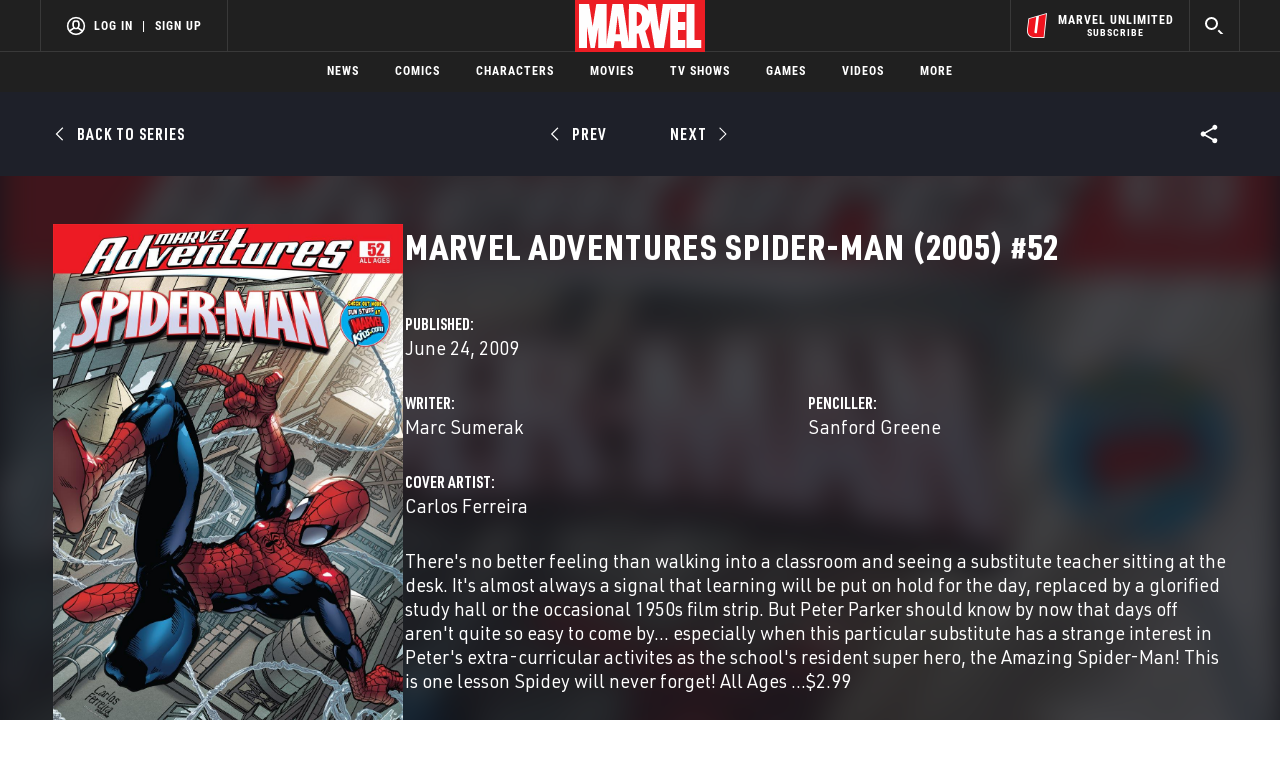

--- FILE ---
content_type: text/html; charset=utf-8
request_url: https://www.google.com/recaptcha/enterprise/anchor?ar=1&k=6LdY8_cZAAAAACuaDxPPyWpDPk5KXjGfPstGnKz1&co=aHR0cHM6Ly9jZG4ucmVnaXN0ZXJkaXNuZXkuZ28uY29tOjQ0Mw..&hl=en&v=PoyoqOPhxBO7pBk68S4YbpHZ&size=invisible&anchor-ms=20000&execute-ms=30000&cb=6tkg1su3jbns
body_size: 48807
content:
<!DOCTYPE HTML><html dir="ltr" lang="en"><head><meta http-equiv="Content-Type" content="text/html; charset=UTF-8">
<meta http-equiv="X-UA-Compatible" content="IE=edge">
<title>reCAPTCHA</title>
<style type="text/css">
/* cyrillic-ext */
@font-face {
  font-family: 'Roboto';
  font-style: normal;
  font-weight: 400;
  font-stretch: 100%;
  src: url(//fonts.gstatic.com/s/roboto/v48/KFO7CnqEu92Fr1ME7kSn66aGLdTylUAMa3GUBHMdazTgWw.woff2) format('woff2');
  unicode-range: U+0460-052F, U+1C80-1C8A, U+20B4, U+2DE0-2DFF, U+A640-A69F, U+FE2E-FE2F;
}
/* cyrillic */
@font-face {
  font-family: 'Roboto';
  font-style: normal;
  font-weight: 400;
  font-stretch: 100%;
  src: url(//fonts.gstatic.com/s/roboto/v48/KFO7CnqEu92Fr1ME7kSn66aGLdTylUAMa3iUBHMdazTgWw.woff2) format('woff2');
  unicode-range: U+0301, U+0400-045F, U+0490-0491, U+04B0-04B1, U+2116;
}
/* greek-ext */
@font-face {
  font-family: 'Roboto';
  font-style: normal;
  font-weight: 400;
  font-stretch: 100%;
  src: url(//fonts.gstatic.com/s/roboto/v48/KFO7CnqEu92Fr1ME7kSn66aGLdTylUAMa3CUBHMdazTgWw.woff2) format('woff2');
  unicode-range: U+1F00-1FFF;
}
/* greek */
@font-face {
  font-family: 'Roboto';
  font-style: normal;
  font-weight: 400;
  font-stretch: 100%;
  src: url(//fonts.gstatic.com/s/roboto/v48/KFO7CnqEu92Fr1ME7kSn66aGLdTylUAMa3-UBHMdazTgWw.woff2) format('woff2');
  unicode-range: U+0370-0377, U+037A-037F, U+0384-038A, U+038C, U+038E-03A1, U+03A3-03FF;
}
/* math */
@font-face {
  font-family: 'Roboto';
  font-style: normal;
  font-weight: 400;
  font-stretch: 100%;
  src: url(//fonts.gstatic.com/s/roboto/v48/KFO7CnqEu92Fr1ME7kSn66aGLdTylUAMawCUBHMdazTgWw.woff2) format('woff2');
  unicode-range: U+0302-0303, U+0305, U+0307-0308, U+0310, U+0312, U+0315, U+031A, U+0326-0327, U+032C, U+032F-0330, U+0332-0333, U+0338, U+033A, U+0346, U+034D, U+0391-03A1, U+03A3-03A9, U+03B1-03C9, U+03D1, U+03D5-03D6, U+03F0-03F1, U+03F4-03F5, U+2016-2017, U+2034-2038, U+203C, U+2040, U+2043, U+2047, U+2050, U+2057, U+205F, U+2070-2071, U+2074-208E, U+2090-209C, U+20D0-20DC, U+20E1, U+20E5-20EF, U+2100-2112, U+2114-2115, U+2117-2121, U+2123-214F, U+2190, U+2192, U+2194-21AE, U+21B0-21E5, U+21F1-21F2, U+21F4-2211, U+2213-2214, U+2216-22FF, U+2308-230B, U+2310, U+2319, U+231C-2321, U+2336-237A, U+237C, U+2395, U+239B-23B7, U+23D0, U+23DC-23E1, U+2474-2475, U+25AF, U+25B3, U+25B7, U+25BD, U+25C1, U+25CA, U+25CC, U+25FB, U+266D-266F, U+27C0-27FF, U+2900-2AFF, U+2B0E-2B11, U+2B30-2B4C, U+2BFE, U+3030, U+FF5B, U+FF5D, U+1D400-1D7FF, U+1EE00-1EEFF;
}
/* symbols */
@font-face {
  font-family: 'Roboto';
  font-style: normal;
  font-weight: 400;
  font-stretch: 100%;
  src: url(//fonts.gstatic.com/s/roboto/v48/KFO7CnqEu92Fr1ME7kSn66aGLdTylUAMaxKUBHMdazTgWw.woff2) format('woff2');
  unicode-range: U+0001-000C, U+000E-001F, U+007F-009F, U+20DD-20E0, U+20E2-20E4, U+2150-218F, U+2190, U+2192, U+2194-2199, U+21AF, U+21E6-21F0, U+21F3, U+2218-2219, U+2299, U+22C4-22C6, U+2300-243F, U+2440-244A, U+2460-24FF, U+25A0-27BF, U+2800-28FF, U+2921-2922, U+2981, U+29BF, U+29EB, U+2B00-2BFF, U+4DC0-4DFF, U+FFF9-FFFB, U+10140-1018E, U+10190-1019C, U+101A0, U+101D0-101FD, U+102E0-102FB, U+10E60-10E7E, U+1D2C0-1D2D3, U+1D2E0-1D37F, U+1F000-1F0FF, U+1F100-1F1AD, U+1F1E6-1F1FF, U+1F30D-1F30F, U+1F315, U+1F31C, U+1F31E, U+1F320-1F32C, U+1F336, U+1F378, U+1F37D, U+1F382, U+1F393-1F39F, U+1F3A7-1F3A8, U+1F3AC-1F3AF, U+1F3C2, U+1F3C4-1F3C6, U+1F3CA-1F3CE, U+1F3D4-1F3E0, U+1F3ED, U+1F3F1-1F3F3, U+1F3F5-1F3F7, U+1F408, U+1F415, U+1F41F, U+1F426, U+1F43F, U+1F441-1F442, U+1F444, U+1F446-1F449, U+1F44C-1F44E, U+1F453, U+1F46A, U+1F47D, U+1F4A3, U+1F4B0, U+1F4B3, U+1F4B9, U+1F4BB, U+1F4BF, U+1F4C8-1F4CB, U+1F4D6, U+1F4DA, U+1F4DF, U+1F4E3-1F4E6, U+1F4EA-1F4ED, U+1F4F7, U+1F4F9-1F4FB, U+1F4FD-1F4FE, U+1F503, U+1F507-1F50B, U+1F50D, U+1F512-1F513, U+1F53E-1F54A, U+1F54F-1F5FA, U+1F610, U+1F650-1F67F, U+1F687, U+1F68D, U+1F691, U+1F694, U+1F698, U+1F6AD, U+1F6B2, U+1F6B9-1F6BA, U+1F6BC, U+1F6C6-1F6CF, U+1F6D3-1F6D7, U+1F6E0-1F6EA, U+1F6F0-1F6F3, U+1F6F7-1F6FC, U+1F700-1F7FF, U+1F800-1F80B, U+1F810-1F847, U+1F850-1F859, U+1F860-1F887, U+1F890-1F8AD, U+1F8B0-1F8BB, U+1F8C0-1F8C1, U+1F900-1F90B, U+1F93B, U+1F946, U+1F984, U+1F996, U+1F9E9, U+1FA00-1FA6F, U+1FA70-1FA7C, U+1FA80-1FA89, U+1FA8F-1FAC6, U+1FACE-1FADC, U+1FADF-1FAE9, U+1FAF0-1FAF8, U+1FB00-1FBFF;
}
/* vietnamese */
@font-face {
  font-family: 'Roboto';
  font-style: normal;
  font-weight: 400;
  font-stretch: 100%;
  src: url(//fonts.gstatic.com/s/roboto/v48/KFO7CnqEu92Fr1ME7kSn66aGLdTylUAMa3OUBHMdazTgWw.woff2) format('woff2');
  unicode-range: U+0102-0103, U+0110-0111, U+0128-0129, U+0168-0169, U+01A0-01A1, U+01AF-01B0, U+0300-0301, U+0303-0304, U+0308-0309, U+0323, U+0329, U+1EA0-1EF9, U+20AB;
}
/* latin-ext */
@font-face {
  font-family: 'Roboto';
  font-style: normal;
  font-weight: 400;
  font-stretch: 100%;
  src: url(//fonts.gstatic.com/s/roboto/v48/KFO7CnqEu92Fr1ME7kSn66aGLdTylUAMa3KUBHMdazTgWw.woff2) format('woff2');
  unicode-range: U+0100-02BA, U+02BD-02C5, U+02C7-02CC, U+02CE-02D7, U+02DD-02FF, U+0304, U+0308, U+0329, U+1D00-1DBF, U+1E00-1E9F, U+1EF2-1EFF, U+2020, U+20A0-20AB, U+20AD-20C0, U+2113, U+2C60-2C7F, U+A720-A7FF;
}
/* latin */
@font-face {
  font-family: 'Roboto';
  font-style: normal;
  font-weight: 400;
  font-stretch: 100%;
  src: url(//fonts.gstatic.com/s/roboto/v48/KFO7CnqEu92Fr1ME7kSn66aGLdTylUAMa3yUBHMdazQ.woff2) format('woff2');
  unicode-range: U+0000-00FF, U+0131, U+0152-0153, U+02BB-02BC, U+02C6, U+02DA, U+02DC, U+0304, U+0308, U+0329, U+2000-206F, U+20AC, U+2122, U+2191, U+2193, U+2212, U+2215, U+FEFF, U+FFFD;
}
/* cyrillic-ext */
@font-face {
  font-family: 'Roboto';
  font-style: normal;
  font-weight: 500;
  font-stretch: 100%;
  src: url(//fonts.gstatic.com/s/roboto/v48/KFO7CnqEu92Fr1ME7kSn66aGLdTylUAMa3GUBHMdazTgWw.woff2) format('woff2');
  unicode-range: U+0460-052F, U+1C80-1C8A, U+20B4, U+2DE0-2DFF, U+A640-A69F, U+FE2E-FE2F;
}
/* cyrillic */
@font-face {
  font-family: 'Roboto';
  font-style: normal;
  font-weight: 500;
  font-stretch: 100%;
  src: url(//fonts.gstatic.com/s/roboto/v48/KFO7CnqEu92Fr1ME7kSn66aGLdTylUAMa3iUBHMdazTgWw.woff2) format('woff2');
  unicode-range: U+0301, U+0400-045F, U+0490-0491, U+04B0-04B1, U+2116;
}
/* greek-ext */
@font-face {
  font-family: 'Roboto';
  font-style: normal;
  font-weight: 500;
  font-stretch: 100%;
  src: url(//fonts.gstatic.com/s/roboto/v48/KFO7CnqEu92Fr1ME7kSn66aGLdTylUAMa3CUBHMdazTgWw.woff2) format('woff2');
  unicode-range: U+1F00-1FFF;
}
/* greek */
@font-face {
  font-family: 'Roboto';
  font-style: normal;
  font-weight: 500;
  font-stretch: 100%;
  src: url(//fonts.gstatic.com/s/roboto/v48/KFO7CnqEu92Fr1ME7kSn66aGLdTylUAMa3-UBHMdazTgWw.woff2) format('woff2');
  unicode-range: U+0370-0377, U+037A-037F, U+0384-038A, U+038C, U+038E-03A1, U+03A3-03FF;
}
/* math */
@font-face {
  font-family: 'Roboto';
  font-style: normal;
  font-weight: 500;
  font-stretch: 100%;
  src: url(//fonts.gstatic.com/s/roboto/v48/KFO7CnqEu92Fr1ME7kSn66aGLdTylUAMawCUBHMdazTgWw.woff2) format('woff2');
  unicode-range: U+0302-0303, U+0305, U+0307-0308, U+0310, U+0312, U+0315, U+031A, U+0326-0327, U+032C, U+032F-0330, U+0332-0333, U+0338, U+033A, U+0346, U+034D, U+0391-03A1, U+03A3-03A9, U+03B1-03C9, U+03D1, U+03D5-03D6, U+03F0-03F1, U+03F4-03F5, U+2016-2017, U+2034-2038, U+203C, U+2040, U+2043, U+2047, U+2050, U+2057, U+205F, U+2070-2071, U+2074-208E, U+2090-209C, U+20D0-20DC, U+20E1, U+20E5-20EF, U+2100-2112, U+2114-2115, U+2117-2121, U+2123-214F, U+2190, U+2192, U+2194-21AE, U+21B0-21E5, U+21F1-21F2, U+21F4-2211, U+2213-2214, U+2216-22FF, U+2308-230B, U+2310, U+2319, U+231C-2321, U+2336-237A, U+237C, U+2395, U+239B-23B7, U+23D0, U+23DC-23E1, U+2474-2475, U+25AF, U+25B3, U+25B7, U+25BD, U+25C1, U+25CA, U+25CC, U+25FB, U+266D-266F, U+27C0-27FF, U+2900-2AFF, U+2B0E-2B11, U+2B30-2B4C, U+2BFE, U+3030, U+FF5B, U+FF5D, U+1D400-1D7FF, U+1EE00-1EEFF;
}
/* symbols */
@font-face {
  font-family: 'Roboto';
  font-style: normal;
  font-weight: 500;
  font-stretch: 100%;
  src: url(//fonts.gstatic.com/s/roboto/v48/KFO7CnqEu92Fr1ME7kSn66aGLdTylUAMaxKUBHMdazTgWw.woff2) format('woff2');
  unicode-range: U+0001-000C, U+000E-001F, U+007F-009F, U+20DD-20E0, U+20E2-20E4, U+2150-218F, U+2190, U+2192, U+2194-2199, U+21AF, U+21E6-21F0, U+21F3, U+2218-2219, U+2299, U+22C4-22C6, U+2300-243F, U+2440-244A, U+2460-24FF, U+25A0-27BF, U+2800-28FF, U+2921-2922, U+2981, U+29BF, U+29EB, U+2B00-2BFF, U+4DC0-4DFF, U+FFF9-FFFB, U+10140-1018E, U+10190-1019C, U+101A0, U+101D0-101FD, U+102E0-102FB, U+10E60-10E7E, U+1D2C0-1D2D3, U+1D2E0-1D37F, U+1F000-1F0FF, U+1F100-1F1AD, U+1F1E6-1F1FF, U+1F30D-1F30F, U+1F315, U+1F31C, U+1F31E, U+1F320-1F32C, U+1F336, U+1F378, U+1F37D, U+1F382, U+1F393-1F39F, U+1F3A7-1F3A8, U+1F3AC-1F3AF, U+1F3C2, U+1F3C4-1F3C6, U+1F3CA-1F3CE, U+1F3D4-1F3E0, U+1F3ED, U+1F3F1-1F3F3, U+1F3F5-1F3F7, U+1F408, U+1F415, U+1F41F, U+1F426, U+1F43F, U+1F441-1F442, U+1F444, U+1F446-1F449, U+1F44C-1F44E, U+1F453, U+1F46A, U+1F47D, U+1F4A3, U+1F4B0, U+1F4B3, U+1F4B9, U+1F4BB, U+1F4BF, U+1F4C8-1F4CB, U+1F4D6, U+1F4DA, U+1F4DF, U+1F4E3-1F4E6, U+1F4EA-1F4ED, U+1F4F7, U+1F4F9-1F4FB, U+1F4FD-1F4FE, U+1F503, U+1F507-1F50B, U+1F50D, U+1F512-1F513, U+1F53E-1F54A, U+1F54F-1F5FA, U+1F610, U+1F650-1F67F, U+1F687, U+1F68D, U+1F691, U+1F694, U+1F698, U+1F6AD, U+1F6B2, U+1F6B9-1F6BA, U+1F6BC, U+1F6C6-1F6CF, U+1F6D3-1F6D7, U+1F6E0-1F6EA, U+1F6F0-1F6F3, U+1F6F7-1F6FC, U+1F700-1F7FF, U+1F800-1F80B, U+1F810-1F847, U+1F850-1F859, U+1F860-1F887, U+1F890-1F8AD, U+1F8B0-1F8BB, U+1F8C0-1F8C1, U+1F900-1F90B, U+1F93B, U+1F946, U+1F984, U+1F996, U+1F9E9, U+1FA00-1FA6F, U+1FA70-1FA7C, U+1FA80-1FA89, U+1FA8F-1FAC6, U+1FACE-1FADC, U+1FADF-1FAE9, U+1FAF0-1FAF8, U+1FB00-1FBFF;
}
/* vietnamese */
@font-face {
  font-family: 'Roboto';
  font-style: normal;
  font-weight: 500;
  font-stretch: 100%;
  src: url(//fonts.gstatic.com/s/roboto/v48/KFO7CnqEu92Fr1ME7kSn66aGLdTylUAMa3OUBHMdazTgWw.woff2) format('woff2');
  unicode-range: U+0102-0103, U+0110-0111, U+0128-0129, U+0168-0169, U+01A0-01A1, U+01AF-01B0, U+0300-0301, U+0303-0304, U+0308-0309, U+0323, U+0329, U+1EA0-1EF9, U+20AB;
}
/* latin-ext */
@font-face {
  font-family: 'Roboto';
  font-style: normal;
  font-weight: 500;
  font-stretch: 100%;
  src: url(//fonts.gstatic.com/s/roboto/v48/KFO7CnqEu92Fr1ME7kSn66aGLdTylUAMa3KUBHMdazTgWw.woff2) format('woff2');
  unicode-range: U+0100-02BA, U+02BD-02C5, U+02C7-02CC, U+02CE-02D7, U+02DD-02FF, U+0304, U+0308, U+0329, U+1D00-1DBF, U+1E00-1E9F, U+1EF2-1EFF, U+2020, U+20A0-20AB, U+20AD-20C0, U+2113, U+2C60-2C7F, U+A720-A7FF;
}
/* latin */
@font-face {
  font-family: 'Roboto';
  font-style: normal;
  font-weight: 500;
  font-stretch: 100%;
  src: url(//fonts.gstatic.com/s/roboto/v48/KFO7CnqEu92Fr1ME7kSn66aGLdTylUAMa3yUBHMdazQ.woff2) format('woff2');
  unicode-range: U+0000-00FF, U+0131, U+0152-0153, U+02BB-02BC, U+02C6, U+02DA, U+02DC, U+0304, U+0308, U+0329, U+2000-206F, U+20AC, U+2122, U+2191, U+2193, U+2212, U+2215, U+FEFF, U+FFFD;
}
/* cyrillic-ext */
@font-face {
  font-family: 'Roboto';
  font-style: normal;
  font-weight: 900;
  font-stretch: 100%;
  src: url(//fonts.gstatic.com/s/roboto/v48/KFO7CnqEu92Fr1ME7kSn66aGLdTylUAMa3GUBHMdazTgWw.woff2) format('woff2');
  unicode-range: U+0460-052F, U+1C80-1C8A, U+20B4, U+2DE0-2DFF, U+A640-A69F, U+FE2E-FE2F;
}
/* cyrillic */
@font-face {
  font-family: 'Roboto';
  font-style: normal;
  font-weight: 900;
  font-stretch: 100%;
  src: url(//fonts.gstatic.com/s/roboto/v48/KFO7CnqEu92Fr1ME7kSn66aGLdTylUAMa3iUBHMdazTgWw.woff2) format('woff2');
  unicode-range: U+0301, U+0400-045F, U+0490-0491, U+04B0-04B1, U+2116;
}
/* greek-ext */
@font-face {
  font-family: 'Roboto';
  font-style: normal;
  font-weight: 900;
  font-stretch: 100%;
  src: url(//fonts.gstatic.com/s/roboto/v48/KFO7CnqEu92Fr1ME7kSn66aGLdTylUAMa3CUBHMdazTgWw.woff2) format('woff2');
  unicode-range: U+1F00-1FFF;
}
/* greek */
@font-face {
  font-family: 'Roboto';
  font-style: normal;
  font-weight: 900;
  font-stretch: 100%;
  src: url(//fonts.gstatic.com/s/roboto/v48/KFO7CnqEu92Fr1ME7kSn66aGLdTylUAMa3-UBHMdazTgWw.woff2) format('woff2');
  unicode-range: U+0370-0377, U+037A-037F, U+0384-038A, U+038C, U+038E-03A1, U+03A3-03FF;
}
/* math */
@font-face {
  font-family: 'Roboto';
  font-style: normal;
  font-weight: 900;
  font-stretch: 100%;
  src: url(//fonts.gstatic.com/s/roboto/v48/KFO7CnqEu92Fr1ME7kSn66aGLdTylUAMawCUBHMdazTgWw.woff2) format('woff2');
  unicode-range: U+0302-0303, U+0305, U+0307-0308, U+0310, U+0312, U+0315, U+031A, U+0326-0327, U+032C, U+032F-0330, U+0332-0333, U+0338, U+033A, U+0346, U+034D, U+0391-03A1, U+03A3-03A9, U+03B1-03C9, U+03D1, U+03D5-03D6, U+03F0-03F1, U+03F4-03F5, U+2016-2017, U+2034-2038, U+203C, U+2040, U+2043, U+2047, U+2050, U+2057, U+205F, U+2070-2071, U+2074-208E, U+2090-209C, U+20D0-20DC, U+20E1, U+20E5-20EF, U+2100-2112, U+2114-2115, U+2117-2121, U+2123-214F, U+2190, U+2192, U+2194-21AE, U+21B0-21E5, U+21F1-21F2, U+21F4-2211, U+2213-2214, U+2216-22FF, U+2308-230B, U+2310, U+2319, U+231C-2321, U+2336-237A, U+237C, U+2395, U+239B-23B7, U+23D0, U+23DC-23E1, U+2474-2475, U+25AF, U+25B3, U+25B7, U+25BD, U+25C1, U+25CA, U+25CC, U+25FB, U+266D-266F, U+27C0-27FF, U+2900-2AFF, U+2B0E-2B11, U+2B30-2B4C, U+2BFE, U+3030, U+FF5B, U+FF5D, U+1D400-1D7FF, U+1EE00-1EEFF;
}
/* symbols */
@font-face {
  font-family: 'Roboto';
  font-style: normal;
  font-weight: 900;
  font-stretch: 100%;
  src: url(//fonts.gstatic.com/s/roboto/v48/KFO7CnqEu92Fr1ME7kSn66aGLdTylUAMaxKUBHMdazTgWw.woff2) format('woff2');
  unicode-range: U+0001-000C, U+000E-001F, U+007F-009F, U+20DD-20E0, U+20E2-20E4, U+2150-218F, U+2190, U+2192, U+2194-2199, U+21AF, U+21E6-21F0, U+21F3, U+2218-2219, U+2299, U+22C4-22C6, U+2300-243F, U+2440-244A, U+2460-24FF, U+25A0-27BF, U+2800-28FF, U+2921-2922, U+2981, U+29BF, U+29EB, U+2B00-2BFF, U+4DC0-4DFF, U+FFF9-FFFB, U+10140-1018E, U+10190-1019C, U+101A0, U+101D0-101FD, U+102E0-102FB, U+10E60-10E7E, U+1D2C0-1D2D3, U+1D2E0-1D37F, U+1F000-1F0FF, U+1F100-1F1AD, U+1F1E6-1F1FF, U+1F30D-1F30F, U+1F315, U+1F31C, U+1F31E, U+1F320-1F32C, U+1F336, U+1F378, U+1F37D, U+1F382, U+1F393-1F39F, U+1F3A7-1F3A8, U+1F3AC-1F3AF, U+1F3C2, U+1F3C4-1F3C6, U+1F3CA-1F3CE, U+1F3D4-1F3E0, U+1F3ED, U+1F3F1-1F3F3, U+1F3F5-1F3F7, U+1F408, U+1F415, U+1F41F, U+1F426, U+1F43F, U+1F441-1F442, U+1F444, U+1F446-1F449, U+1F44C-1F44E, U+1F453, U+1F46A, U+1F47D, U+1F4A3, U+1F4B0, U+1F4B3, U+1F4B9, U+1F4BB, U+1F4BF, U+1F4C8-1F4CB, U+1F4D6, U+1F4DA, U+1F4DF, U+1F4E3-1F4E6, U+1F4EA-1F4ED, U+1F4F7, U+1F4F9-1F4FB, U+1F4FD-1F4FE, U+1F503, U+1F507-1F50B, U+1F50D, U+1F512-1F513, U+1F53E-1F54A, U+1F54F-1F5FA, U+1F610, U+1F650-1F67F, U+1F687, U+1F68D, U+1F691, U+1F694, U+1F698, U+1F6AD, U+1F6B2, U+1F6B9-1F6BA, U+1F6BC, U+1F6C6-1F6CF, U+1F6D3-1F6D7, U+1F6E0-1F6EA, U+1F6F0-1F6F3, U+1F6F7-1F6FC, U+1F700-1F7FF, U+1F800-1F80B, U+1F810-1F847, U+1F850-1F859, U+1F860-1F887, U+1F890-1F8AD, U+1F8B0-1F8BB, U+1F8C0-1F8C1, U+1F900-1F90B, U+1F93B, U+1F946, U+1F984, U+1F996, U+1F9E9, U+1FA00-1FA6F, U+1FA70-1FA7C, U+1FA80-1FA89, U+1FA8F-1FAC6, U+1FACE-1FADC, U+1FADF-1FAE9, U+1FAF0-1FAF8, U+1FB00-1FBFF;
}
/* vietnamese */
@font-face {
  font-family: 'Roboto';
  font-style: normal;
  font-weight: 900;
  font-stretch: 100%;
  src: url(//fonts.gstatic.com/s/roboto/v48/KFO7CnqEu92Fr1ME7kSn66aGLdTylUAMa3OUBHMdazTgWw.woff2) format('woff2');
  unicode-range: U+0102-0103, U+0110-0111, U+0128-0129, U+0168-0169, U+01A0-01A1, U+01AF-01B0, U+0300-0301, U+0303-0304, U+0308-0309, U+0323, U+0329, U+1EA0-1EF9, U+20AB;
}
/* latin-ext */
@font-face {
  font-family: 'Roboto';
  font-style: normal;
  font-weight: 900;
  font-stretch: 100%;
  src: url(//fonts.gstatic.com/s/roboto/v48/KFO7CnqEu92Fr1ME7kSn66aGLdTylUAMa3KUBHMdazTgWw.woff2) format('woff2');
  unicode-range: U+0100-02BA, U+02BD-02C5, U+02C7-02CC, U+02CE-02D7, U+02DD-02FF, U+0304, U+0308, U+0329, U+1D00-1DBF, U+1E00-1E9F, U+1EF2-1EFF, U+2020, U+20A0-20AB, U+20AD-20C0, U+2113, U+2C60-2C7F, U+A720-A7FF;
}
/* latin */
@font-face {
  font-family: 'Roboto';
  font-style: normal;
  font-weight: 900;
  font-stretch: 100%;
  src: url(//fonts.gstatic.com/s/roboto/v48/KFO7CnqEu92Fr1ME7kSn66aGLdTylUAMa3yUBHMdazQ.woff2) format('woff2');
  unicode-range: U+0000-00FF, U+0131, U+0152-0153, U+02BB-02BC, U+02C6, U+02DA, U+02DC, U+0304, U+0308, U+0329, U+2000-206F, U+20AC, U+2122, U+2191, U+2193, U+2212, U+2215, U+FEFF, U+FFFD;
}

</style>
<link rel="stylesheet" type="text/css" href="https://www.gstatic.com/recaptcha/releases/PoyoqOPhxBO7pBk68S4YbpHZ/styles__ltr.css">
<script nonce="qd9VXVyu2Y5anhabTN6nrQ" type="text/javascript">window['__recaptcha_api'] = 'https://www.google.com/recaptcha/enterprise/';</script>
<script type="text/javascript" src="https://www.gstatic.com/recaptcha/releases/PoyoqOPhxBO7pBk68S4YbpHZ/recaptcha__en.js" nonce="qd9VXVyu2Y5anhabTN6nrQ">
      
    </script></head>
<body><div id="rc-anchor-alert" class="rc-anchor-alert"></div>
<input type="hidden" id="recaptcha-token" value="[base64]">
<script type="text/javascript" nonce="qd9VXVyu2Y5anhabTN6nrQ">
      recaptcha.anchor.Main.init("[\x22ainput\x22,[\x22bgdata\x22,\x22\x22,\[base64]/[base64]/UltIKytdPWE6KGE8MjA0OD9SW0grK109YT4+NnwxOTI6KChhJjY0NTEyKT09NTUyOTYmJnErMTxoLmxlbmd0aCYmKGguY2hhckNvZGVBdChxKzEpJjY0NTEyKT09NTYzMjA/[base64]/MjU1OlI/[base64]/[base64]/[base64]/[base64]/[base64]/[base64]/[base64]/[base64]/[base64]/[base64]\x22,\[base64]\x22,\x22HC53wpo9TsKFbMKuOQDDj37DmsKULsOTQMOvWsKIZmFCw6Iowpsvw55bYsOBw4/CjV3DlsO0w53Cj8Kyw4/Cv8Kcw6XCvcO+w6/DiCpFTnt2ScK+wp4zdWjCjTPDsDLCk8KlO8K4w60AbcKxAsK7ecKOYGxCNcOYM1FoPynCmzvDtDR7M8Ovw6LDtsOuw6YjEWzDgFAAwrDDlB/Cs0BdwqjDmMKaHB/Dk1PCoMOeEnPDnkHCo8OxPsOef8Kuw53DqsKkwos5w7rCqcONfBvCtyDCjWzCuVNpw73DilAFRUgXCcO2d8Kpw5XDsMKUAsOOwp0YNMO6wp3DnsKWw4fDosKEwofCoBjCggrCuGlLIFzDkyXChADCmMORMcKgXnY/JU3CisOIPUjDqMO+w7HDtMORHTIOwrnDlQDDpcKYw65pw6M0FsKfHsKAcMK6ASnDgk3ChcOkJE5Dw4NpwqtHwqHDulsGYFc/OMO1w7FNQj/CncKQV8KSB8Kfw6N7w7PDvB7CvlnChS/DnsKVLcK9B2prEiJadcKgBsOgEcODE3QRw7PCqG/DqcOsTMKVwpnCtMOHwqpsacKiwp3CswLCkMKRwq3CuSFrwptvw6bCvsKxw4nClH3DmyccwqvCrcK9w7YcwpXDghkOwrDCpWJZNsOgGMO3w4dTw6d2w57Cl8OuAAlgw6JPw73Cr0rDgFvDpE/Dg2wjw61iYsK8ZX/DjCAMZXItbcKUwpLCpDp1w4/Dq8Ofw4zDhFdjJVULw5jDskjDrks/[base64]/DjMKgw5zCr8KKf8ORwp4qbjM+UyLCmzLCgsOqMcKBb2zCjkZJfMKKwqh3w6ZEwqTCoMOnwpjCgMKCDcORWgnDt8O/wr3Cu1dZwp8oRsKRw4JPUMOBMU7DumXCljYJMcK7aXLDrsKKwqrCrwTDvzrCq8Knf3FJwrfCjjzCi33CgCB4EsKwWMO6GFDDp8KIwo/DtMK6cSjCpXU6IcOLC8OFwrd8w6zCk8O5CMKjw6TCti3Cog/CmUURXsKrVTMmw7LCoRxGdMOowqbChVjDozwcwp5ewr0zAk/CtkDDrF/DvgfDskzDkTHCk8OKwpIdw5BOw4bCgltUwr1XwrDCnmHCq8K7w6rDhsOhbMOywr1tKh9uwrrCoMOiw4E5w6zCosKPERDDihDDo0DClsOlZ8Oyw7J1w7hqwq5tw404w68Lw7bDscK8bcO0wqvDqMKkR8KHWcK7P8KUIcOnw4DCqlgKw64Qwo0+wo/DhlDDv03CvSXCn0LDsDvCqQsufEQiwrTCgBfDtcKFNxwkMw3Di8KuajLDqBjDsTjCl8KTw6bDkMKXAkvDhAsUw7c6w4Z0wrRWwqF/[base64]/Cu8OYGzDCsMOCQcKMMcKPwpM6w4lKwpbCl8OVw79hwrDDnsOOw7oSw4bDhXXCkxk7wrFrwqJYw6zDqQR9AcORw6nDrMOFH2A7dsK7w4Nnw7LCrFMBwpHDhcOAwrbCgMKFw5/CrsKlDsKrwq0bwq4VwpVow4XCiA44w6fCjyDDlG3DkBtnW8Obwp9iw5sVJ8OIwqfDkMKgeyvCihooVCzCl8OYbcK/woPDsk3Cv0kiTcKXw6tPw5t8DQcKw7jDrcKWT8OwdMKpwrovwr/DuU7DpMKYCg7CqCrCmsO2w6dxETrDgWVjwpcJw40XEljDoMOGw7J7MFjCgMKnaA7Dn0UawpTCgCDCpErDtUg+w7/DikjDkkRlUzp2w4TDjzjCusKdKgtGOcKWXnrCqcK8w63DsCjDnsKgAmIMw7diwpoIYCjCo3LDtsKUw5h4w7PCjgvCgw5TwrzDjAxcFHljwp8vwovDi8Kxw6cyw59zYsOQbEYbJ1NFa3fCrMKsw7QKwq4ww7XDmcOhNcKAc8OMG2TCpnTDp8ODfCUdT2J0w7Z8Rj/DusK3AMKTw7LDgAnCoMOawqXCksKGwpLDtH3CgcKmbg/CmsK9wojCs8Kbw7jDtMKoMxnCkC3DksOWw4/DjMOnHsK5woPDvVgPfxUiVsK1aElbTsKrFcOQG01ywpLCq8OkWsKBQ0wbwp3DgxA/[base64]/McKQw41YXwsMViovfCh5wofDhmEVIAh+w5tCw681w47DsT11cxZlAV7Cs8K8w6ljVRU+PMOgwq/DiATDm8OGUnLDmTVwAxl6wobCmCYdwqcAfWjCiMO3wrnCrDjCvSvDpgc4w4bDlMKzw5s5w51EbWbCssKNw4vDvcOGWMOYCsOTwqhfw7YdVzzDoMKswr/CsX86UXjClMOme8KXw5Z+wonCnGRsOcO/OsK9QkzCm0wDMETDpVbCvcOEwpsHccK0W8Khw6FnIcKZPcOFw4rCsnXCocO2w6Q3RMOLTzseDMO2w4/ClcOKw7jCvWF6w4plwq/CgUZEFBN6w5XCsgDDgl05NzsgMBUgw4vDk0UgUghUK8Ktw7p4wr/Cu8OEZ8K9wqRWZMOuTMOKYQQtw5HDpFDCqMKLwq7Cqk/DjGnDqQgtbhQXRSNvZMOrwp1Awql0FTsBw6TCqx9rw5PCiz9xwqhZf0DCpWZWw6XCo8O0wqxxEVvDiX7Dj8KrSMKiwozDrkAjHMOpwqXDtsKzHTd4wo/CvsKNVMOPw5jDvxzDomsWR8KgwrTDssOuJMKYwp8Kw7oSD27DssKrIzxtJxnDk2PDkcKPw6TCvsOjw73CtcOxacKawrDDtxvDmhXCm2wew7bDqMKpQsK1I8K7MWA7wp0ZwqsIdhLChjkqw4jDjg/CoV8ywrbDiR7Co3prw6fCplUmw7Yfw5zDiTzCkQIVw7TCm2JtNlZVW1LDrhE7EsOCcHjCvsOsZ8Ojwoc6PcKAwpPCksO4w47CmQnCpkcjMBI3MXsPw6fDuydvBwrCp1BnwqnDlsOSw5lsV8OPwrDDsFxwC8OvLmzCmibCk34Zw4TCgsO/[base64]/[base64]/Do8KmVyrCuj95OHBywrEowrk6w5jDmMK8wpXCsMOSwo0/Tm/Cr30QwrLCmMKbUGE0wp1bw70Aw7fCmsKXw4/DtMOzYi9WwrMxw7h/ZAvChcKrw4MDwp1Mwr5IQBrDmMKULXMmCm7Ch8KaEsOuwo/[base64]/w6TDscKNJsKqwqtEQSINwp7CpsO5DVPCuUhlw5QDw7VdN8KYPmIyTcKoGl3Dk15Rw6oQwpHDhMOvcsKXHsOSwr4zw5vCpcK6JcKKesK2UcKFEkNgwrLCocKCNyvChF7DhMKlfFAlXDMFHyPCpcO8fMOvw5xXOMKVw6tqM3LCtA/Cl1DCuCPClsO0dErDt8KbLMOcw7kCbcOzBQ/CpsOXFH4mcsKaFxZ2w4R2UMKyRQvDrcKpwojDnCU2a8KBY0g1wrgTwqzDlcOyAsO7VcKRw51ywqrDosKjw73DpUcTMsO2wodGw6LDonEnw6PDj3jCnsOYwoYmwrzChg/[base64]/Dh2MATcKdwq3Ds2xoOEpccxvCm2bDnTIqwoY4H1XDoTjDiEp1I8O+w6PCuUzDmMOMb1hHw4NJYWZ8w4rDvsOMw40HwpUkw5dhwqDCrhMfSA3CqQ8NMsKxAcOjw6LDkCXClmnCoyQFCcKIwqR3DR3Cn8Oawp3Cp3bCusORw6/DuWRqRADDkwXDgMKLwp5tw4HCg1pDwp/DrkMGw7zDpUFtKsKKYsO4KMOHwrAIwqrDrsO3b0vDmTfCjgDCv0bCrkTDuEPDphHDqcKvQ8KuPMKjQ8KbRgnCvUdrwojCgXQQMGwlDj/CkD7DtxPDssKKRmoxw6ZYwpYAw5LDvsKBIkoNw5DCo8KkwpLDqcKPwovDv8OSU3PCnzc/CMK3wqnCsRtPwrECcGfCtnpww6TDjcOSRRDCpcK6RcOZw5vDuTIVM8OIwp3ClxFsDMO8w7wqw4p2w6/[base64]/w5BNwo7CoMOgw5wGQyRRw6TDvU1DBiLCoGodDMKgw5Ujwo3CqVBvwofDjG/DiMOewrrCv8OTw7XCnMK/wopUbsKODQ3CrsOEN8K3W8K6wrcbw6DDomtkwobDqW9Ww6vCln1aUF7DkkXCj8KLwrnDtcOZw7BsNnZ0w4HCrMK/ZMK+wpxmw73CtMOJwqLDhcO1a8O+w4vCvHwIw7EoXyU/[base64]/DiwrCssKhwp/DhsKpwrsNSsOGBcOvw5DDuX3CjknCqivDnwXDjn3CrcK3w5NbwoJnwq4qPXrCosOsw4fDoMO6w6XCvk/DssKew78SYRk6w5wJw4UfbinCg8KFw64mwrElFx7DoMO4eMK5OQE/[base64]/[base64]/dzDClcKGOxPCrcK5NcONw5Z5HVrCvRRyVWbDgm9hwqpwwp/DgVEMw5cDfsKxTHADH8OMw4EAwrNUcQJPHMKsw447W8Koc8KMesKpWy3CocOrw7B6w7PDssOiw67DqMKCVSPDl8KVCcODM8KMG3PChwHDmMOJwoDCqMObwp5KwpjDlsOlwrzCssO/VFdCN8KPw5xCw5fCsCFiRkbCrhA3QsK9w47DnMO+wo8VRsK4ZcOsKsODw47CmCp2HsOnw43Dg3nDnMO8Tj8lwqDDrBYfIMOsYB7CusKzw5wLwp9FwofCmDpMw7XDucOuw7nDvDZiwrrDpsOkLWZswoTCtMKUd8KWwqQLe1JXw7cswqLDtyoEwq/[base64]/CucOVRMOfB8OlLnsZw5rDjsKJZ1pdU8KDwpwxwqXDuB7DhnHDpcKHwrgRYwJTZ3A/wqlYw4QWw7tKw7piHlIVe0TDnQQzwqhIwqVLw4LCucO3w6TCrirCiMKzGgTCmy/Dn8K7w5lEwqMhHGDCgsOiQl0iZGpbJznDq05Ww6nDp8KdF8OnVsKCbQ0Dw6MvwqvDicOTwptYPcKLwr5FY8Ofw7cnw45KBjU4w4zCrMK3wrPCtsKGQMOow78/wqLDiMOewrVpwqghwojDig02Vy7Dq8OeecKkw4JdZMO4eMKTYh/DqsOpH08Fw5XCrMOyOsKoHHXCnEzCg8OUFsK/WMOaBcOcwpBXwq7Dl3FWwqMgcMOwwoHCmcKpT1UPw4LCncK4esK6Ih1kwrNtKcOiw4hXXcK2EMKZw6MzwrvCjCJDK8KzZ8K9JGDDosOqd8Ouwr/CsgAZHUtkJxsxKg9vw6/DiQ0ic8O3w5vCjMOQw5PDh8O+XsOJwp/DgcOtwofDsyIkWcO7chrDpcOVw5BKw4jCq8OzGMKkOQTDuynCkmpxw4nCk8KZw6JlBGgCHsOlL3TCkcO3wr/[base64]/M3/[base64]/Cg1d/w6LDp8KXw6ZwXMKCwrHCnMKcwp/[base64]/Cn8KQwpzCmVLDkg5hDS/CqsKJw5wnwpXDs2TCrMKKccKzCcOlw73Dp8ONwoNzwqLCtmnCrcKPw6HCn0vCusOnN8OHGMOHRC3CgMKnQsKJPmh2wq19w7vDn3PCjcOWw7YRwr8IRkNZw6/[base64]/Cl8KrYcKCGjQJw4DDn8K4wq7CqUhmw4HCiMKmw7ZzM8OrGsOpAMOsUhNQYcOAw6HCsU1/ZsOZTygWXi/DkG7DpcKUSygyw7jCvyVQwpY7CxPDnn82wofDpF3CqkoZORxMwq3DolggQMOowqUBwpXDojtbw6PCmVB7acOKW8K0GMOoAcOaaEXDnC1qw7/CohDDsQNQQ8Kww7UHwqPDgMOff8OwVGTDv8OGRcOSc8Kiw5TDhsKvKhBfb8OZwpLCuC/CmWNRwocTWcOhwovCgMK/QD8+VMKGw73Cr2BPR8KRwrnDugHCssO3wo0jWGIYw6HDvTXDr8OvwqEgwrnCv8KSwrPDjWByIXfCgMK/[base64]/asOuw5wbBMOoAhTCgFfDhsO/w64kXAPDuxDDlMOFU8OEUsKnI8O2w70AM8OpaG0YVS3CtzjDmMKIwrQjS1XCnSA2EnlUUypCI8OKw7vDrMOHVMO4FhUZLB/CoMO2asO2XMKjwpMaf8OYw7VtB8KOwp43FScPKXomcX4masOvKQbCkxzDsgNUwrgCwpfCtMOaS1cVw7gZY8Kfwo7DkMOEw6XCqMKCw4fDucOpXcORw7gpw4DCs2jDpMOcdsOWccK4DAjDmxNsw7wTa8Ogw7XDpkl4wrYWWMK4Pj/[base64]/[base64]/[base64]/[base64]/Du1bCocOycUHCl8KINTEwwrZSw65Ma8KlZcOgwrYFwoPCm8OIw7A6wowWwpoOHR/DjXPCmcKKJ28pw73CrBDCjcKTwo00KcOPw4/DqlIqZsOEDHrCq8OBf8O7w5YBwqBQw69zwpIEHsOSQQRKwrF2w5vDqcKeWndvw6HCvkVFXcK3w7nDlcOWwq8lEjDCrsOxDMOaJyLClSHDhVrDqsKvMTTDqDjCgHXDpcKewqbCmW4vLFFjaAYPJ8OlWMKRw4vCpWrDm0U7wpfCvEl9E3DDtT/[base64]/AkLDiCMLUsKYwpHCgmLCjCnCk8Ohwp7Dki7CmGHCq8O3wqTCoMKzFsO1wqkqcjcmUjLCkGDCnzV4w7fDqsKRBgY5T8KFwqHCuR7DrQhdw6/DlmFCLcKtR3/DngjCgMOAcsOrHwvCnsK8XcOCYsKhw5rDr30vGxrDrWUkwq5gwozDo8OWaMKFO8KrIsOew57Dn8OwwpRYw5EYw6nDu2/CnQEMeVFFw6UQw4DCjSp5Uz5uWDt/wp01eWJrJ8OxwrbCrhnCuj8NEMOCw4RLw5kRw7vDmcOrwpMZF2nDrcKWOFbCjFgDwoYNwqXChcKJIMOtw4JBw7nCtGJdXMOOw47DujzDlAbCu8OBw4xjwqczI01Zw77CtcKUwqfCgCRYw6/CvcKbwoVMcldLwovCvALCsjw0w4DDiBPCki1Pw7DCnhjDklFUw4PClz/[base64]/[base64]/CmgDDjl86KsOhw6rDpQ1EU2Muwp/Dsn9Qwq7DqH8eeFskccOCAhwDw6DCsGHCiMO+dsKnw5/DgDlpwqN/VFwBaQrCjsOMw5BewrDDocOkH3VRSMKvchjDlUDDksKQbWJdEinCo8O3JzpbcjgTw58tw6XCkxnDk8OaGMOSTWfDiMO3HgfDi8K2ATkVw7nCmVvDpMOAw4DDmcKfwq07w63DucOCegXDvXfDkGZfwo46woTCmCxOw4/DmD7ClBwZw5PDlSRFB8OSw4/[base64]/DkcKuw4TDv8OHIy3Clz/DvMKlwrkKwoLDocO8wpBCw4JrBEHCuBrCol3CosKLI8Kjw4w6KC7Dg8Ovwp96ZDjDtcKMw5/DviXCsMOpw4HCk8ORaDkpCcKOVFPCicOawqEELMOkwo1NwpkGw5DCjMOvKV/CqMKzRAgpZcOMwrd8Sl02TAbCpwLDhF4xw5UpwpItNA4ABMOtwpNjGTLCvBDDoXJWw6UBWRTCucOdPmjDi8KnfWLCncKBwqFTXHN/[base64]/[base64]/fsO3w5d0UXdff8Kfw4rCssK1VMOlAFNiCMOsw7Vbw5fDmmFOwobDhMOkwr9qwpsiw4LCvArDuUXDtGDClMOiFMKmW0lFwo/CjGvDkk0iVmPCoCnCssKmwobDlcOdXUZlwoPDi8KZclTDhcO9wqcIw6FqWsO6CsO4dMO1w5dyYcKjw6pPw57DghlUDShhUcOYw4JiEsKERiUiCQMtcMK/[base64]/DiMO2wrolLcKiw7FCwpnCnsOuM8OGwrtNwq8YdS50KjNUwpvCjcKRDsK8w7ofwqPCn8KEGsKQw4/[base64]/bcKSw4HChMKLORXCtm44Q0DChCLDg8O6wobCnyLDl8Kjw7HCuDLChTzDkBwmTcO6SVAuIBjDlxxbcFVYwrXCpMOfCXdvUA/Cr8OBwqEyAiI8WwbCsMO/wpjDqcKvw6rCvQnDvMOEw6bCllZwwrvDn8OkwpDChcKEUHHDpMOGwoIrw48SwpjDlsOdw6xow49Qah1aOsOzBTHDgA/CqsOhf8OAG8K5w5LDmsOICsOBw4gfJ8OWBh/DsSkbw6QcdsOeWsK0RUEzw7YqG8OzIUTDicOWWxzDmcO8B8ORWETCunNIAw/CmRLCh2pmI8KzImN5woDDiAfCgcK4wp0sw6M4wq/CmsOVw4V+Q2nDqMOvwrXDvXHDkMK9XMOaw6/CjUTCjxnDmsOvw5vDuDZnN8KdDCDCixrDtsOvw7rCvRc2axXDlGHDrsK6McK6w7/Dt3rCnG/DnCR0w5XCkcK2VDHCjmIkc0/Dq8OnScKJDWfCvmPDqsOaAMKeCMO+wo/DkksbwpHDo8OsS3Qxw7zDgyTDgEdpwrFhwozDsU5gHQ/DuzDCmAdpdmzDrVLDvEnChXTChiVSRB97AxnDnFpYTHwGw5oVW8OlZAofGn7Cqh5LwpZ9ZsOUbcOSXnBJScOBwr/Cn2ZIWMOHS8OZQcO8w6clw4Flw6/CnlYfwoEhwqPDrzvCvMOgI1LCiR0/[base64]/ZMKbw4jDrQgFwoHDr34jwpsewo7DpcO0wqLDsMKNw7zDgwpkwq3ChgcBcwrCm8KswokeEVx1D2/DlTHCvkpVw5N+wrTDs3UhwobCixzDol3CpsKMekLDmWfDhDMdcw7CoMKMeU9Ww5XColrCgDfDi111w7/DksOdwrPDvAF4wq8LfMOPNcOPw7/ChcOOf8KbVMOvwq/DrMKjJ8OGGcOKQcOGw53CgMORw6E/woPDtw0Ww4xFwrQ4w4orw4nDgDzCtSHClsKXwq/ChlxIwp3DjMOAZjNLw5PDkVzCpRHDgU3DtGZtwp0ow7Bew5AwEzg2Nnx2BcO/B8OYwqctw4PCt0lqKSZ/[base64]/[base64]/CvFbDnyPDhcKKGQx5fcKzacK8woPCu8KVGMOEdTFlKDsUwqDCjTfCgsO/w6zCmsOXb8KJMRvCrURxwpPCkcOhwpPCncKlGzLDgQQ7wqvDtMOEw6N0IwzCmhF3w59wwqfCry15esOweD/[base64]/CrB9XwrsEw5vCnMKbA8KDR8KRwp4OBjduw6vCjMKsw7zDusOLwqonLDZtLMOvI8OOwpNNdw1XwohfwqXCgcOcw64Xw4PDmzM/wrrCm2ktw5nDkcOPD1fDkcOQwqAQw6TDvxzDkybDk8K2wpIVwo/CiR3DiMOyw41Uc8Owey/DnMKJw6UdfMK0E8KOwrtpw44KC8OGwq9Jw5EfDAnCtwwxwqNTU2HCnVVbEBrCqDrCtWQtwokrw6fDmF1CZsO7eMKnAgXCksO0wrLDh2ZGwpfDs8OELMOrb8KqJkAIwonDhMKiXcKTw7Egwrsfwp7DsRvCiEUjRHEXUcKuw5MWN8KHw5DCr8KGw7Qic3RCwp/[base64]/CslY6wp/CtH5hEMOewoU5EcKBHkEwHcOxw57Dk8K0w7bClX/CuMKWwqHDvkLDjw3DrhPDv8KTJkHDtWPDjCrDjhg8wrt2woc1wqbDtARAwoTDoXpTw5fDvBXClmrCpxrDoMKvw6c0w7vCscKaFBTDvnPDnwRhC0vDp8ODwpjCocOjXcKhw6g3wr7DpR42wo/DvnsAPcKqw5jDm8KiJMKKw4EDw5nDoMK8TsOfw6nDvwLDhsOTYiR+VCtvw67DtQTCgMKWwo5ww4/CpMK6wqXDvcKYw6wqAgpjwooEwp5OHggoWsK3C3zCgxFbfsKZwqYbw4RQwoDCpSjDocKnInXCgcKXwrJEw6QtJsOYwofCvGRRUMKIwqBnbHrDriZmw57DpR/[base64]/CncK1w7fDjwXCo8OmwpnDtsKyKFsSw655wqNaK8OoNBfCkMKiJyDDqMOvdDLCgRTCu8KqFsO+PXoTwr/CnH8Zw4crwr4YwoDCli3DncKVDsKtw6kXTRo3K8OBY8KJM2rCt25qwrApQF0ww6rCt8KiPQLCrGPDpMK7I3jDksOLRC0nJcK8w5/CoAB9w5/CncOZw7rCnQx3a8OJPE8neF40w7h1NAR8VMKxw4d+EHNseFLDncK5w7nCusO7w65qYEsrwp7CmXnCvQvClsKIwoc1PsKmF0oDw6tmEsK1w50uOMOow7kwwpPDgA/[base64]/DqF7CkcK6wqg8VsKywqBiI2HDgT3Dvk17I8Kyw5kWUMO1QjQ1LnReMwzDiEJPPMOrSMO0w7IVNFQiwosQwrTDoWcHAMOjS8KKWWzDiDMXbMOGw5bCmcOuKcO0w5d6w7jDowg8AHg2O8OVO2LCmcOlw6kEN8KiwpgyDVsYw5/[base64]/DtxsQw5XDpcKrw5LCnsKHw5wEw6fCvMOdwqZoJERRLhRjSirCm2ZRJHJZeXEOw6M1w6pdZcOBw5oPPybDjcOeHsOiwqIrw58Dw4HCn8KtQS8WcxbDlnFFwqXDjw9ew7/DucOCE8KDEBvCq8KJWFvCrDQKZh/DqsKlw5tsYMOtwp9Nw4NqwrJ3wp/DgsKMdMOxwrYIw7oMasOvOcKkw4bDhcKrEkJLw5TCoHE5LX1ddMOtdT9yw6bDuUTDhFhDYMKtP8KPfDXDihfDncKGwpDCscOtw7p9B3/DiUQkwopGfiknP8OXamFmJHnCshU6XxRrE2Z/QBU3FzrCqBcDfcO1wrwNw4HCkcOKI8Okw5Ecw6B/UXjCscOewoByOg/[base64]/[base64]/DmcOyKMKsRXfDnsObwpwMMMK/WS99OsKbWyssZVIRZsK0NVTCtErDnwxuJl/Ci0oBwrM9wqgVw5bClcK3wpfDvMKvfMKDbV/DiwrCry4EeMOHSsOhFnJMw6zDnnFTX8OMwo5+wr4pw5JYwopOwqTDtMOnVsO3DsOnZW4/woh1w4Yrw5TDrWw5OyzDrxtBPU9dw51VN1cMw5V/[base64]/Dhmp9w5zDtcOvwq9GbH/Cq8KaQMKyf8OcwrVHQ03Cp8KLM0LDvMKJWF1/dcKuw5DCiBLCvcK1w7/ComPCphwIw7TDmMK0TsOHw4/CqMKdwqrCi2/CkFE2P8KBSn/CknjCil49OsOEKDUHwqh6KjQIecOfwprDpsKjQcKYwojDpkZBw7cpwpjDjDXDlMO+wrtEwrHDiSrCiSDDpk9TUMOAKRnCm1XDkmzCgsOew4Zyw7nDgMObaSXDjB0fwqBKV8KLG3XDpjMueGTDisKxYFFawpdqw75VwpIiw5VBQcKuMMOiw4Ewwos9A8KWfMOBwrEOw7/Du1JYwoNRwrDDgsK7w7rCoCpiw6bCn8OPG8KSw43CrcOfw4QAag5uGsO7UsK8DREcw5c6K8Obw7LDgTsvWgvCicKOwoZDGMKCcmXDscKcPWxUwogow53DqGfDlU5WLUnCq8KsB8OZwqgKWVciNSx9UsKQw5t9AMO3C8KJfW1Mw5/DlcKlwpRbEnTCsUzChMKNBWJ3fsK6TDnCvHjCtW9LTyUsw6vCqcK9w4rCm1bDksOQwqYFC8Kuw6XCsmbClMKCb8KdwpwfGMKfw63DhFHDvkPCj8K8wqvCshXDh8KYeMOMw4jCoX4wJ8KUwppYb8OARjZpQcKWw7IXw6EZw6/DkyYMwpDDpStedV54JMOwLwAmOmLDvlJ2WT14Gg9NVB3Ch2/Dk1DDk23ClsK6C0XDuHzDpysdwpLDtC83wrMIw6rDgXHDsnFlDm/[base64]/DoQTDuQIOw6DClEbDsUA9w4bCucKoWsKZw7HDucOpw4sQwqR+w7/CnUAGw69vw5R3UcKTwqDDt8OMB8K0wpzCqzrCu8K/wrPCi8K2UlrDtcOZw5k2w7Nqw5MPw7Uzw7/[base64]/[base64]/Con7Co2nCqcOzw4bCkMOkczfDoCzCsylhwq4Fwpl6Nw0WwqXDpMKFBUx3e8OUw5x/MGUDwptIBwrCtUROQcOTwpUKwqR4PcKmUMKISzsdw4fCggp9GBA3esOaw6E7W8KIw5jCpHEMwrvCqsOfw5VJw5ZLw43ClsK2wr3CsMOHMELDu8KPwoduwrhFwo5dwpEmfcK1WMOiwog1w64SNQ/[base64]/wqrDkFXDo8ONGQzCtcOtR2kqw4TDl0bDo0XDnUwUwpgxw5oHw69uwoPCpRvCpSrDjxdvw6Q+w6NWw4zDgMKSwqbCksO/HArDmsOTQTojw6VTwohmwqlXw6clP2pzw6PDp8Ojw4HCicK+wrdndkhBw4p3fUvDusOawonCsMKewoAfw5YcXl0XVDl4OAFxwpoTwrXCocKqw5XChAzDrcOrw7rDpVc+w4k3w60two/DuAjCnMK6wrvCkMKzw4DCpzxjEMK/[base64]/ZcK4ZMKJwr3DtCMzHMOoJcKbS8KowooDw7nDq2PCpxRfwpguNXDDgXtLVFLCiMOew4IdwpAgCMOlU8KFw6bCgsKxcXnCt8OzTMOxfjU4IMOUdQRZHsO6w4YRw53DojbDthvDmSdRK1MgL8KQwprDqcK7P0XDqsKnYsO7SMOaw7/ChFI3MnNgwpXDlMOXwr9pw4LDq2TCryPDlUdDwobCj0PCgzLCiWU7w5ZQD0FewonDuhPDvsO0w4TCgnPDrcOOAcKxPsKYw41fIEcdwrppw6saFjfDlE/DkEjDrhHDrXPDu8KbccOjw5IpworDsm3Di8K+w6x0wo7DpcKOCXJOFsOiMcKBwrkuwqANw70nNErCkDLDlsOUAFzCr8OmQWZLw7hPVcK2w7J3w59kYRYnw4jDhgnDkjzDvsO7D8OeAH/DiTZlBcKPw6zDjsOmw7LCoTdOBhvDv2LCsMOow5/CigPCpSfCgsKgQj/Cqk7Do17DsRjDvV3DhMKgwpoeTsKVfHPCrFdGBTHCq8Kvw5MIwpRpY8Kmwpchw4HCn8O4wpdyw6nDqMKdwrPDq1zDsEhxw7/DhD7Cux4SV1JIc3EcwqpjWMOywrB2w6BxwqjDjgjCrV9RHW1Gw67CkMOJByE6wojDmcK8w5/CucOqAzbDscK3FlDChhbDoVzDuMOCw7/CtQtawqAiTjF6AMK/[base64]/DiHDuE4QwovCu8OXJkU3woTDgw/DmnJOesOPBxxuWB1DLMKEVRR8GMO9P8OVa0PDnsOxM0bDkcKXwrp0e2zCm8Kxw6vDvXHDij7Dn3JfwqTDvcKMdcKZBMKIIB7Ct8OJb8KUwrvCugvDuhQbw6XCl8Kew6vCh23DnR/DqMKDHsKMLRF2P8OAwpLDr8KjwpUxwpvDssOPYMKDw5ZTwoAEXzLDkcOvw7w6VjdxwqEBawTCsX3DuQ/[base64]/DjwlzwqVxNz13YMOiO8KNwps/P8KaMjMFwqoDPsOjw6IrSMOhwoptwoUEWxDDrcOxwqVjIsK7w7VpdcOWXWTCgkvCoU7ClQXCmR3CkgZ4bsObW8O9woktNA8wMsKRwprCkigYc8Kww4lqJsOzGcO8wo1pwp8EwrcKw6HDmE/DocOTVcKNNMOUFyDDksKNwrJIDkLDm2low6tiw4rDtlcgwrEJHkMdXX3CsnMOP8OVd8KNwrNTEMOAw5HDg8Kbwp85J1XCoMKOw7XDu8KPdcKeGgBEOEAawooiwqQkw7UhwqLCkRTCrMKKw5E3wrt7CMO7HivCixp+wpzCk8O6wqDCry/[base64]/ChCJfwrAobDUgb0DCvcKAw5HCqcKDw6IaNBTChB56woZpNMKrbMKWwpLCigEYcT/CnmfDtHEnw4Y9w7zDrQB7fEdRNcKiw6xuw7YgwoRHw7LDkj7CgzfDm8Kfwp/[base64]/CvsOOCF7CvlR/[base64]/wpjDm3LClcKoCSUoal3DksK+wrwPIRwswrzDnGsnXMKiw4MgQMK2YGrCuS/CpU3DsGhHMB7DoMOqwr5jecOeIzLCvcKaIncAwoDDlcObwrbDhknCmHIJwpl1c8K5P8KRSzk0w5zCnSnDmsOzEE7DkDBlwo/[base64]/eMK+w457VyA2UV1wScKQI1rCv8KUc8ORwrjCqcOPOcOswqVswqbCjcKvw7MWw653BcKkIgNRw494H8Ovw7BTw580wpzDgMOfwp/CvDbDh8KRZcKLbyhZJB9qSMOzb8Obw7hhwpLDv8KCwrbCp8KEw7rCm2hJfRQ+KRZIfyBkw5nCjcKfHMOCUGHCgGXDicOSwpDDvR/Co8KIwoFqLEHDhhRpwoxVIsOfw6kkw6hFI3XCq8OdCMKhw71oWQNCw5DClsOuRlLDh8ODwqLDpgnDhcOnNiAdw64Vw5tFMcOTwoJ1WWzCjBZkw79bS8OhJXvCvT7CigHCjkdkCcKxNMKFTMOqIMKGSsOew5BQIHV1GDfCpcOyRQXDvcKcw7vCpBPCg8OEw6Z/QiPDgW/CtXFPwo4iYsOQQsO2wo9rUVRAfcOPwrpnfMK+aC3DvCnDu0Q1MTQYRsKjwrtYV8KCwr5Fwptnw7/CjnFBwptNei3Dl8O1TsOVXzPDgT4WAGbDtDDCpMOYTsKKASgEFijDkcK9w5DDnAvDhmUqw7/[base64]/[base64]/[base64]/wpNaenBEw7/[base64]/DmQrCs3/[base64]/[base64]/DksObw6bDu3vCuDjDscOxwrYWCsKowrjCnBXCtS4ww71LC8Oyw5fCk8K2wpHCisK4eQDDmcOqABjCnBZdWMKPwrIrCGBcPDQVwpdRw6AwSWdiwq/Dg8O+TlrCtiYCb8O0clDDjsKHYMKfwqR3GF3DncKdfljCp8KcWENdd8KbSMKOEcOrw47CusOKwowtW8OLB8ORw6MCKhPDhsKBdETCtj1Pwr4zw65fD0vCj1l6woANakLCpCfCjcOwwqgbw6JNMcK+FcKfYMOsacOGw5/DqMOkw7jCtGIaw7kWKVp+dAcBWsOOQMKJc8KqWMOIIAsAwqVAw4XCm8KCEcOBIMOIwoFmHsOXwqF8wpzDicOmwqZpwroKwqTDuUYaZQ/ClMOnacKcw6bDpcKNNcOlSMO1fhvDt8Oqw6zDlkskwoDDtcKqCMOHw5c4I8O3w5HCox9bJFcAwq8/aEXDlU9Aw53CjsKhwoUkwovDjMKTwpTCtcKbMnXCi2zCgF/DhMKnw6McacKUesKqwqh/[base64]/Dhwslw6NYw5/CkBdtU8KjwovCpsKIwonCpMOgw6x0LMKHw5g5wonDmkdzVUR6AcKcwrnCt8O7wq/DjMKSBWEkIFEBK8OAw4kPw6kJwr/DusKPwoXCmF9cwoFyw4PDrsKZw4DCrMObeSA3wpRJSB4/w6zDlwA7w4BewpnDucOuwptjPCoTaMOLwrJZwoArFG9ZdcKHw6sLMAoNdTzDnmrDpwJYwo3ClGzCuMO0eFY3asKswp/[base64]/wpTCj8OWRsOwwpPChcOfw4nCpHB/cMKNYEXCuV0Mw5nCgcKhSXwGO8OZwrAgw4osCHfCnMKeX8K7FGXCr17DnsKmw5hOBHQIT19Gw4lewrpcw4/[base64]/DlsKKS0Ygw50vE8Omw5RMw4h7wq3CjATDiw\\u003d\\u003d\x22],null,[\x22conf\x22,null,\x226LdY8_cZAAAAACuaDxPPyWpDPk5KXjGfPstGnKz1\x22,0,null,null,null,1,[21,125,63,73,95,87,41,43,42,83,102,105,109,121],[1017145,333],0,null,null,null,null,0,null,0,null,700,1,null,0,\[base64]/76lBhmnigkZhAoZnOKMAhk\\u003d\x22,0,0,null,null,1,null,0,0,null,null,null,0],\x22https://cdn.registerdisney.go.com:443\x22,null,[3,1,1],null,null,null,1,3600,[\x22https://www.google.com/intl/en/policies/privacy/\x22,\x22https://www.google.com/intl/en/policies/terms/\x22],\x22iBRnlXOdj8mEcfjTM+lqpxG1O4E5r/StCgEeuHlytcQ\\u003d\x22,1,0,null,1,1768623783077,0,0,[10,138,187],null,[131,220,134],\x22RC-y83v3EykAKyxZA\x22,null,null,null,null,null,\x220dAFcWeA5BYt7qO3dNuDM6KELKtDT-ji0P1K7C_Yap9ttWGnLl9w-QxPS3NmPx0lZ29m49wjCeXckAB-8xKvAZGrj9QuVMPmhQfA\x22,1768706583004]");
    </script></body></html>